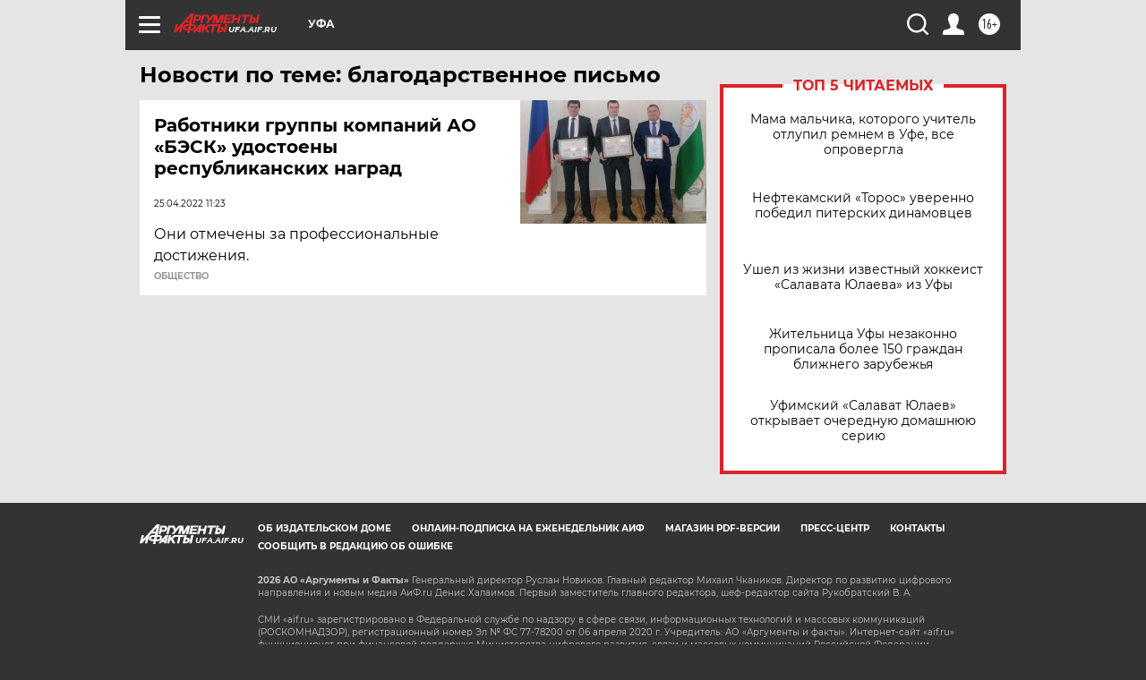

--- FILE ---
content_type: text/html
request_url: https://tns-counter.ru/nc01a**R%3Eundefined*aif_ru/ru/UTF-8/tmsec=aif_ru/648392463***
body_size: -72
content:
F5FF740A697EB3B2X1769911218:F5FF740A697EB3B2X1769911218